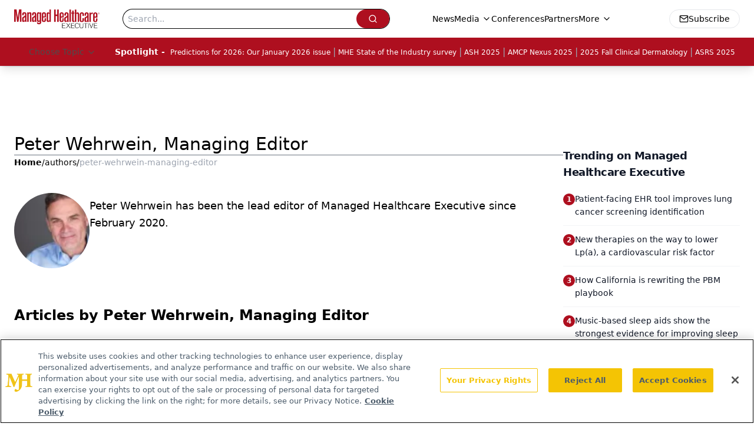

--- FILE ---
content_type: text/html; charset=utf-8
request_url: https://www.google.com/recaptcha/api2/aframe
body_size: 183
content:
<!DOCTYPE HTML><html><head><meta http-equiv="content-type" content="text/html; charset=UTF-8"></head><body><script nonce="jL2Oh_8M8lDB-gjd-3tFGg">/** Anti-fraud and anti-abuse applications only. See google.com/recaptcha */ try{var clients={'sodar':'https://pagead2.googlesyndication.com/pagead/sodar?'};window.addEventListener("message",function(a){try{if(a.source===window.parent){var b=JSON.parse(a.data);var c=clients[b['id']];if(c){var d=document.createElement('img');d.src=c+b['params']+'&rc='+(localStorage.getItem("rc::a")?sessionStorage.getItem("rc::b"):"");window.document.body.appendChild(d);sessionStorage.setItem("rc::e",parseInt(sessionStorage.getItem("rc::e")||0)+1);localStorage.setItem("rc::h",'1768665410823');}}}catch(b){}});window.parent.postMessage("_grecaptcha_ready", "*");}catch(b){}</script></body></html>

--- FILE ---
content_type: application/javascript
request_url: https://api.lightboxcdn.com/z9gd/43394/www.managedhealthcareexecutive.com/jsonp/z?cb=1768665400154&dre=l&callback=jQuery112407792484029308961_1768665400141&_=1768665400142
body_size: 1174
content:
jQuery112407792484029308961_1768665400141({"response":"[base64]","dre":"l","success":true});